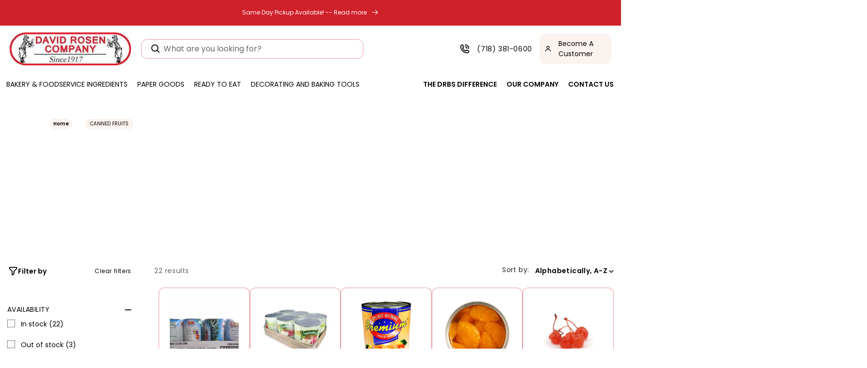

--- FILE ---
content_type: text/javascript
request_url: https://davidrosenbakerysupply.com/cdn/shop/t/15/assets/cart-notification.js?v=82550614317279132451740458068
body_size: -78
content:
class CartNotification extends HTMLElement{constructor(){super(),this.notification=document.getElementById("cart-notification"),this.header=document.querySelector("sticky-header"),this.onBodyClick=this.handleBodyClick.bind(this),this.notification.addEventListener("keyup",evt=>evt.code==="Escape"&&this.close()),this.querySelectorAll('button[type="button"]').forEach(closeButton=>closeButton.addEventListener("click",this.close.bind(this)))}open(){this.notification.classList.add("animate","active"),this.notification.addEventListener("transitionend",()=>{this.notification.focus(),trapFocus(this.notification)},{once:!0}),document.body.addEventListener("click",this.onBodyClick),document.querySelector("html").classList.add("overflow-hidden-tablet")}close(){this.notification.classList.remove("active"),document.body.removeEventListener("click",this.onBodyClick),removeTrapFocus(this.activeElement),document.querySelector("html").classList.remove("overflow-hidden-tablet")}renderContents(parsedState){this.cartItemKey=parsedState.key,window.location.pathname=="/cart"&&$.ajax({type:"GET",url:"/cart.js",dataType:"json",success:function(cart){$(".ttlprc").text("$"+cart.total_price/100),window.location.pathname=="/cart"}}),this.getSectionsToRender().forEach(section=>{document.getElementById(section.id).innerHTML=this.getSectionInnerHTML(parsedState.sections[section.id],section.selector)}),this.header&&this.header.reveal(),this.open()}getSectionsToRender(){return[{id:"cart-notification-product",selector:'[id="cart-notification-pro"]'},{id:"cart-notification-button"},{id:"cart-notification-button-checkout"},{id:"cart-notification-button-quan"},{id:"cart-icon-bubble"}]}getSectionInnerHTML(html,selector=".shopify-section"){return new DOMParser().parseFromString(html,"text/html").querySelector(selector).innerHTML}handleBodyClick(evt){const target=evt.target;if(target!==this.notification&&!target.closest("cart-notification")){const disclosure=target.closest("details-disclosure, header-menu");this.activeElement=disclosure?disclosure.querySelector("summary"):null,this.close()}}setActiveElement(element){this.activeElement=element}}customElements.define("cart-notification",CartNotification);
//# sourceMappingURL=/cdn/shop/t/15/assets/cart-notification.js.map?v=82550614317279132451740458068


--- FILE ---
content_type: image/svg+xml
request_url: https://cdn.shopify.com/s/files/1/0733/8793/3974/files/breadcrumbs-arrow-svgw.svg?v=1680161745
body_size: -630
content:
<svg version="1.2" xmlns="http://www.w3.org/2000/svg" viewBox="0 0 5 8" width="5" height="8">
	<title>breadcrumbs-arrow-svg</title>
	<style>
		.s0 { fill: #ffffff } 
	</style>
	<path id="Layer" class="s0" d="m4.6 6.5l-2.5-2.5 2.5-2.5-0.8-0.8-3.4 3.3 3.4 3.3z"/>
</svg>

--- FILE ---
content_type: application/javascript; charset=utf-8
request_url: https://searchanise-ef84.kxcdn.com/preload_data.8J7T2s4d8L.js
body_size: 11405
content:
window.Searchanise.preloadedSuggestions=['bread flour','cocoa powder','king arthur flour','chocolate chips','rye flour','callebaut chocolate','all purpose flour','gluten free','all cookies','cake flour','whole wheat flour','vital wheat gluten','granulated sugar','organic bread flour','white chocolate','vanilla extract','milk powder','cake mix','organic flour','baking powder','whole milk powder','king arthur','peanut butter','cake box','wheat bran','gluten free flour','high gluten flour','cake boxes','dark chocolate','tapioca syrup','king arthur bread flour','brown sugar','almond flour','cream cheese','oat flour','baking soda','fresh yeast','tapioca starch','corn starch','rice flour','pastry flour','dark rye flour','malt syrup','unsalted butter','sugar free','sesame seeds','cake board','cocoa butter','tart shells','pistachio paste','corn syrup','potato starch','dough conditioner','almond paste','milk chocolate','spelt flour','citric acid','soy flour','cookie dough','pizza flour','xanthan gum','powdered sugar','food coloring','frozen dough','powdered milk','coconut oil','rolled oats','poppy seeds','all flavors','diastatic malt powder','pizza flour 00','wheat germ','barry callebaut','semolina flour','rosca de reyes','brown rice flour','ice cream','dry milk','cake boards','candied fruit','sir galahad artisan flour','pastry filling','croissant dough','mec3 gelato','cane sugar','powdered eggs','puff pastry','instant yeast','fruit puree','barley malt syrup','glucose syrup','cannoli shells','salted butter','white rye flour','baking kit','chocolate decor','strawberry filling','sir lancelot flour','tapioca flour','apricot filling','active dry yeast','pistachio cream','nonfat dry milk powder','00 flour pizza','cake drums','pie crust','vanilla flavor','raspberry filling','gel food color','sorghum flour','bakery boxes','whip topping','cacao barry','dulce de leche','silicone molds','pillsbury cake mix','kosher salt','merckens chocolate','unbleached all purpose flour','donut mix','pie shells','vanilla bean','whey protein','henry and henry','frozen croissants','pumpernickel flour','whole eggs','oat bran','italian cookies','sea salt','medium rye flour','coconut flakes','all trumps flour','potato flour','first clear flour','item number','baking cups','dried fruit','parchment paper','rainbow sprinkles','unbleached flour','guava filling','butter flavor','pie filling','caramel color','meringue powder','mec3 base','egg white powder','chocolate curls','poppy butter','frozen pastry','muffin mix','potassium sorbate','frozen sfogliatelle','vegetable oil','heavy cream','ardent mills','cream of tartar','corn meal','cannoli cream','organic cane sugar','vegetable shortening','brown rice syrup','corn flour','shipping cost','sir lancelot','corbion caravan','calcium propionate','skim milk powder','cake emulsifier','unbleached bread flour','blueberry tidbits','malt powder','whole milk','wheat flour','raspberry jam','white rice flour','almond extract','food color','soy lecithin','wheat gluten','chocolate cup','sweetened condensed milk','ground cinnamon','fondant sugar','type 00 flour','bread bags','olive oil','dry yeast','coconut flour','pastry star','whole egg powder','chocolate chunks','embossed foil','muffin batter','whey protein isolate','gluten free oats','millet flour','semi sweet chocolate chips','dough improver','white chocolate chips','callebaut dark chocolate','durum flour','white sugar','sunflower seeds','pineapple filling','white fondant','milk chocolate chips','whole wheat','flaxseed meal','sour dough','cinnamon chips','bread base','pure vanilla extract','gluten free oat flour','yellow cake mix','mec3 paste','sugar free cookies','special patent flour','henry & henry filling','organic sugar','bakers sugar','chocolate coating','all trumps','peters chocolate','cake drum','glucose powder','sorbitol powder','lemon extract','unsweetened chocolate','king arthur special patent','lobster tails','barley flour','pumpkin seeds','sir galahad','wheat berries','cupcake box','clear flour','chocolate cake mix','margarine euro','banana puree','invert sugar','condensed milk','sanding sugar','dextrose sugar','coconut sugar','bak bak','whipping cream','buckwheat flour','dutch cocoa powder','organic all purpose flour','callebaut callets','agave syrup','whey powder','chocolate decorations','white whole wheat flour','coating chocolate','artisan bread flour','donut sugar','bakers authority','mirror glaze','egg powder','powder sugar','vanilla paste','arrowroot powder','corn syrup solids','free shipping','white cake mix','rye chops','storage container','rosca de reyes box','hazelnut paste','sugar free chocolate','bagel improver','whipped cream','maple syrup','pan grease','graham cracker crumbs','cake ring','artificial flavor','bavarian cream filling','gelatin powder','cake pan','malted barley flour','caraway seeds','master martini','cookies united','potato flakes','bagel base','vanilla powder','isomalt crystal','apple filling','dark brown sugar','almond emulsion','confectioner sugar','gluten flour','whole wheat pastry flour','palm oil','mini chocolate chips','pastry cream','vegan chocolate','lemon juice','bread improver','sweet whey powder','nutritional yeast','tart shell','black cocoa','evaporated milk','white spelt flour','powder milk','natural peanut butter unsalted','wheat starch','sweet rice flour','caramel flavor','hi gluten flour','baking chips','danish dough','flax seeds','chocolate chunk','caster sugar','instant clearjel','25 lb flour','heat treated flour','bulk cookies','chocolate bar','red velvet','maple bits','mini sfogliatelle','poppy seed','dawn cake mix','shredded coconut','puff pastry dough','light brown sugar','apricot glaze','heavy whipping cream','liquid food coloring','guar gum','honey glaze','baking chocolate','cake circles','high protein flour','chocolate cups','flour storage','self rising flour','strawberry flavoring','cake mixes','pretzel salt','candied orange peel','round cake boards','dark chocolate chips','buttermilk powder','high ratio shortening','lactic acid','puratos s500','domino sugar','non diastatic malt','rainbow cookies','marvelous molds','chickpea flour','barley malt','lemon filling','protein powder','apple pie','non dairy','flax seed','whipped icing','puff pastry sheets','whole wheat flours','orange extract','plastic container','milk chocolate coating','pumpkin puree','baking cup','bavarian cream','cookie cutters','sodium benzoate','unbaked bakery products','reddi sponge','chia seeds','maltodextrin powder','chocolate sprinkles','high gluten','mec3 gelato base','strawberry bits','minced garlic','butter cookies','truffle shells','cake yeast','cupcake container','tipo 00 flour','coarse sugar','100 cacao chocolate','edible decorations','king author flour','sourdough starter','oo flour','bakers authority bread flour','butter powder','bread bag','orange peel','spring king','donut glaze','cocoa p','vanilla sugar','piping bags','raw sugar','pastry dough','couverture chocolate','satin ice fondant','chocolate chip','fruit fillings','ap flour','tenderex emulsifier','gluten free mix','red raspberry','artisan flour','topping cream','chocolate ganache','rye meal','coconut cream','go wholesale','orange flavor','oat fiber','frozen croissant dough','bagel flour','edible flowers','buttercream icing','minced onion','raw honey','non fat milk powder','sunflower oil','bakers cheese','prune lekvar','pastry icing','melting chocolate','cookie mix','dry milk powder','sunflower lecithin','egg whites','strong flour','white flour','richs whip topping','strawberry jam','sesame seed','king arthur all purpose flour','dry whole milk powder','brownie mix','davids cookies','all purpose','egg yolk','tofutti cream cheese','saf instant red label yeast','sourdough base','creme cake base','buttercream frosting','almond butter','tutti frutti mix diced','paper baking molds','loaf pan','wholesale milk','peters milk chocolate','mini cannoli shells','chocolate shells','creme cake','modified starch','icing fruit','frozen fruit','gelatin sheet','chocolate croissant','ci baking powder','vanilla bean paste','us chocolate','chocolate dip','crystalline sorbitol','flour 50 lb','bulk grain','biscotti cookies','all trumps flour high gluten','red star baking powder','5 lb vital wheat gluten','italian flour','disposable pan','ascorbic acid','bread mix','blueberry filling','agar agar','molasses for baking','piping tips','baking soda bulk','snow sugar','cassava flour','high gluten bread flour','blueberry bits','modecor fondant','dairy free','dutch process cocoa','natural peanut butter','nova cart','barry milk chocolate','canola oil','cinnamon rolls','ready to eat flour','maple flavor','coconut milk','novacart lid','organic oats','crystalline fructose','custard powder','whipped topping','pure cane sugar','organic butter','dark rye','ice cream topping','hocolate chips','citron for rosca de reyes','white who','apricot jam','chocolate fudge','rye meal pumpernickel flour','compound chocolate','whole pistachios','pie shell','strawberry icing fruit','pie boxes','crystal sugar','dried beans','caramel coloring','rolling pin','fig filling','brown rice','soy lecithin powder','chocolate liquor','golden raisins','rose water','royal icing','lady fingers','dried cranberries','hulled sesame seeds','corn syrup solids 42 de','patent flour','full strength flour','paper bags','cacao butter','sodium citrate','cherry filling','cupcake containers','white chocolate coating','wheat grain','chocolate sticks','soybean oil','ateco tip','gluten free bread flour','ammonium bicarbonate','pancake mix','baking pans','cracked wheat','modified corn starch','white grease','leaf cookies','cream cheese filling','palm shortening','frying oil','liquid maltitol','diastatic malt','medium rye','cream cake base','puratos puratos','poppy filling','powder dextrose','frozen cookie dough','artessana vanilla','black pepper','sour cream','clear gel','sliced almonds','organic whole wheat flour','baking paper','durum semolina','powder eggs','red food coloring','turbinado sugar','rum flavor','baking mold','citric acid powder','baking pan','natural cocoa powder','custard cream','chocolate melts','chocolate crunchies','coconut macaroon','soy milk','minnesota girl','sir galahad artisan flour 50 lb','cookie cutter','white rye','special patent','fresh yeast 1 lb','pie box','cake batter','safflower oil','nut filling','guava pastry fillings','oo flour pizza','organic agave syrup','sheet pan','everything bagel spice','gluten free rolled oats','sheet cake','vanilla cake mix','large sfogliatelle','sugar cookies','callebaut milk chocolate','light rye flour','vital wheat','bulk flour','heavy cream powder','double acting baking powder','plastic containers','flax seed 50 lb','sweet rice','vital wheat gluten flour','custard mix','inline plastic','gold cake boards','sponge cake','rye berries','almond filling','domino granulated sugar','pearl sugar','round cake drums','fudge base','black sesame','whole wheat pastry','black se','white cream filling','gold medal','ardent mills bread flour','blueberry flavor','chocolate mousse','variety muffin mix','cookie mixes','embossed foil roll','hazelnut praline paste','organic rye flour','vegan butter','buck wheat flour','raspberry puree','toasted coconut','cookie boxes','chef master gel food coloring','mixed can','bobs red mill','passion fruit puree','abel & schafer','savory base','david rosen','semi sweet chocolate','confectioners sugar','gelato base','whole grain flour','white chocolate bar','dried egg yolk powder','wondra flour','merckens milk chocolate','dark molasses','6 inch pie shells','candied cherries','poly bags','monk fruit','mango puree','pizza dough','sponge cake mix','desiccated coconut','passion fruit','apple cobbler filling','malic acid','cake shortening','pie pan','ammonium carbonate','rye bread','aluminum pan','praline paste','dessert pastes','unsalted margarine','mozzarella cheese','saf yeast','doughnut sugar','pasta flour','satin ice','pillsbury yellow cake mix','2 cake box','donut filling','bakery box','malted barley','acitron rojo','peanut butter chips','hi ratio cake flour','egg white','and chocolate product','chocolate powder','vegan cream cheese','cake fillings','mec3 so mix','white whole wheat','silicone mold','non fat dry milk','extra virgin olive oil','sugar cookie mix','hazelnut flour','graham flour','sweet whey','hulled millet','cake donut mix','muffin mixes','henry & henry','mini lobster tails','pectin powder','frozen cakes','clear jel','powdered butter','arrowroot flour','shipping fee','non dairy whip topping','10 pie crust','whole wheat bread flour','red color','proofing box','silicone mat','tres leches','hi gluten flour sir lancelot','12 cake board','steel cut oats','sweetex high ratio','pastry bags','coconut milk powder','italian pastry','mec3 pistachio','banneton basket','ready to bake','pie fillings','bittersweet chocolate','icing sugar','5lb wheat bran','small sfogliatelle artuso','coconut macaroon mix','sugar cookie','dried cherries','van leer','butter emulsion','whole powdered milk','carrot cake mix','9 x 2 round','walnut pieces','callebaut white chocolate','chocolate milk','granulated garlic','unsweetened coconut','butter cream frosting','pine nuts','dark chocolate curls','cannoli chips','apple pie filling','bulk sugar','lekvar prune butter','butter sheets','gold medal flour','tart cherries','vegan gluten free','garlic powder','cocoa barry','whole grains','gift card','bread crumbs','milk chocolate wafers','pastry pride','fudge icing','calcium propionate 50 lb','egg replacer','fondant icing','butter sheet','baked cookies','cookie cutter set','cookie butter','high strength','freeze dried','apple pie fillings','dairy free chocolate','butter flavoring','peters burgundy','heckers flour','sugar 50 lb','vegan sprinkles','neutral glaze','tulip baking cup','tart pan','graham cracker','red sprinkles','dipping chocolate','sweet dough','cake decorations','first clear','strawberry glaze','peters caramel','how to use pro cake mix','cookie crumbs','macadamia nuts','too flour','wheat bran 50 pound','pea protein','chocolate run','king arthur cake flour','puff pastry margarine','flour all purpose','rice bran','sprinkle king','lemon oil','cheese cake','tapioca starch 50lb','organic brown sugar','christmas cookies','puree boiron','gum paste','european butter','poppy seed filling','baking sheet','chef master','bakers flour','cornstarch 50 lb','nuts bulk','butterscotch chips','vanilla cream filling','maltitol syrup','cake dome','mascarpone cheese','sorbic acid','raw peanuts','bulk milk','egg yolks','lactose free milk','frozen donuts','mona lisa','callebaut chocolate callets','whole rye flour','gluten free cake mix','italian bread','5 lb flour','cake table','long stick bread base','sorghum flour gluten-free','contact us','doughnut mix','chocolate chip cookies','shredded coconut medium unsweetened','dark chocolate chunks','clarified butter','chocolate wafers','ice cream stabilizers','dried figs','cream filling','fructose powder','sugar cookie dough','king flour','chocolate fudge base','high protein bread flour','chocolate shavings','coarse whole wheat flour','banana flavor','lemon peel','muffin cups','whipped cream stabilizer','high fructose corn syrup','pastry bag','wondra quick mixing flour','black cocoa powder','icing mixes','organic bread','whole spelt','soft wheat flour','dextrose powder','novacart baking cups','chocolate icing','powered milk','gelato paste','wax paper','chocolate block','cake containers','dough enhancer','malted milk powder','almond meal','pan liners','anise extract','rye flavor','cookie dip','white cake','powdered whole milk','yellow cornmeal','strawberry puree','dutch cocoa','6 inch pie','chocolate cookies','natural food coloring','staten island best flour','defatted soy flour','bleached flour','18 cake drum','cream cake mix','pecan pieces','cake stand','dried blueberries','apple cider vinegar','callebaut 811 chocolate','cream powder','coffee beans','uniced cakes','ultra flour','coffee extract','peanut oil','crumb cake','3 inch pie shells','square cake board','clear hinged containers','flake more','lard 100 lb','fluid flex','vegetable glycerin','cherry pie filling','stone ground fine whole wheat flour','butter cream','organic flour all-purpose','boiron puree','fig paste','vanilla beans','donut icing','lemon zest','pillsbury red velvet cake mix','frozen pie crusts','cupcake boxes','dawn foods','chocolate decoration','anise oil','window boxes','coco powder','extra fine sugar','candied citron','cup cake','cinnamon oil','plastic wrap','heckers all purpose flour unbleached','10x powdered sugar','soy protein','cheese powder','almond flavor','parchment paper sheet pan','gel food coloring','chocolate filling','ruby chocolate','nonpareils sprinkles','para rosca de reyes','bulk gluten','donut flour','tutti frutti','wholesale pricing','ice cream toppings','stone ground coarse whole wheat flour ×','strawberry flavor','raisins california select 30','plunger cutter','cake pans','locust bean gum','sprouted wheat flour','pizza box','amaranth seeds','full sheet cake box','deli container','mini tart shells','chocolate callebaut','dried milk','asm chocolate','cake base','tea flavor','frozen pastries','lemon powder','bay state milling','peter\'s chocolate','cookie united','danish sweet dough','00 pizza flour','oatmeal bulk','fruit filling','white rice','bread flour king arthur','baking soda 50lb','gluten free grain','lemon emulsion','wholesale flour','sodium propionate','ardent mills flour','non diastatic malt syrup','caramel chips','organic honey','chocolate cake','self-rising flour','corn muffin mix','sweet potato flour','50 lb sugar','cooking oil','rice syrup','bobs red mill flour','ground nutmeg','cake gel','bread pan','candied orange','clear vanilla','candy melts','powdered egg','candy coatings','pistachio leaf cookies','coarse sanding sugar','cream cake','sodium bicarbonate','blue sprinkles','belgian chocolate','raw almonds','light corn syrup','whip cream','dry whole milk powder 50lb bag','yellow cake','egg yolk powder','flax meal','multi grain flour','pillsbury flour','carob powder','low gluten flour','french flour','mango filling','pie crusts','white wheat flour','vital wheat gluten 50 lb','cream powdered','frozen puree','spelt flours','pastry bakery','bread mixes','ricotta cheese','plastic bags','rum extract','food color gel','arrowroot starch','nonfat dry milk','small lobster tails pastry','general mills flour','mango flavor','sugar free chocolate chips','almond milk','ground ginger','panettone mold','cream cheese icing','maple extract','pick up location','dark chocolate couverture','hi gluten','color gel','ice cream mix','cashew pieces','filled milk','chocolate syrup','orange emulsion','ground cardamom','fine sugar','unbleached all purpose','crystallized ginger','skim milk','rice for','all trump','seed mix','dark cocoa powder','bread flours','white icing','vanilla cream','chocolate pearls','pastry cream mix','egg shade','yogurt powder','invert syrup','cakes boxes','baking flour','cotton candy','whey protein powder','prune butter','dulce de leche milk caramel spread','no sugar added','cannoli filling','saf instant yeast','piping tip','liquid color','oat milk','edible glitter','lemon flavor','poppy seed butter','butter extract','12 round cake drum','white sprinkles','cake round','cocoa nibs','waffle mix','natural flavors','all purpose flour 50lbs','graham crackers','pie dough','bread dough','pastry brush','location for pick up','sir lancelot hi gluten flour','cake box 12','chocolate paste','central mill company','hi ratio shortening','zephyr white chocolate','sugar free cake mix','salted butter bulk','chocolate sauce','extra fine granulated sugar','chocolate crispearls','midget raisins','frozen cake','hazelnut flavor','merkens milk chocolate','white wheat','softex cake emulsifier','red star yeast 1 lb','key lime','flour bin','piping gel','chocolate cake base','cocoa mass','bread pans','honey bran muffin mix','non-diastatic malt','coconut flavor','fruit cake mix','red food color','cheesecake fillings','pound cake','rich topping base','cherry flavor','callebaut couverture','stainless steel','nut flour','bulgur wheat','donut box','wafer roses','instant clear jel','apricot lekvar','kernel paste','frozen blueberries','sunset glaze','baking box','coconut extract','cake pop','bread softener','donut boxes','vital gluten','chocolate molds','lecithin powder','apple sauce','brown butter','jet black cocoa','cinnamon buns','croissant dough sheet','davids cookie dough','edible wafer','french type 55','millet seeds','cupcakes packaging','white chocolate cacao barry zephyr','ateco cutters','grape jelly','european raspberry filling','non dairy chocolate chips','special patent flour king arthur','baking molds','muffin pan','black sesame seeds','choco shine','chocolate frosting','frozen bread','chocolate oreo','farina flour','puratos mix','strong bread flour','malted barley syrup','sweet potato','dark chocolate coating','my order','organic wheat flour','chocolate flakes','candy color','frozen cookies','bakers chocolate','emulsified shortening','chopped onion','textured soy protein','organic cane sugar in bulk','whole powdered eggs','powered eggs','pastry frozen','mousse mix','semolina flour to make pasta','buck wheat','cracked rye','pineapple flavor','pumpkin spice','large chocolate chip cookies bulk','macaron mix','pan spray','sparkling sugar','bulk chocolate','white rice flour bulk','gold tray','date paste','frisco half and half','king midas extra fancy durum flour 50 lb','pork lard','lobster tail','compressed yeast','bbs shortening','parmesan cheese','xanthan gum 50','freeze thaw creme','gluten free cookies','rich products','apple flavor','cake molds','sweetened coconut flakes','mono and diglycerides','himalayan pink salt','for cake','biscuit mix','green sprinkles','laminated dough','dough mixes','bulk butter','unsalted butter in bulk','organic tapioca syrup','organic flours','dried eggs','egg white stabilizer','jet black cocoa powder','pistachio butter','peach pie filling','garbanzo flour','farina 50 lb','pan liner','margarine for','ingredion dextrose','dark brown sugar 50lb','pecan flavor','pie tin','fleischmann\'s yeast','pitted prunes','unsweetened shredded coconut','semi sweet chocolate chunks','danube 7 bread base','surface emulsifier','wheat berry','everything bagel','baby jesus plastic','butter blend','sugar powder','liquid malt','organic coconut','proof bag','organic powdered sugar','marshmallow cream','ap flour bulk','chocolate truffle shells','callebaut chocolate block','super white merckens','5 lb bags of flour','mec3 chocolate','melting chocolate wafers','figs in syrup','crispy pearls','fry oil','paper cups','dried apricots','cmc powder','dawn buttercreams','liqua gel','pastry star filling','liquid marble chocolate','erythritol powdered','bakers cream','dried egg','tarts shells','paper molds','chef sale','chocolate bars','vegan cake mix','carrot cake','brill icing','parboiled rice','kosher pareve','bread conditioner','skimmed milk powder','tomato products','king midas','cooling rack','organic wheat germ','50 lb flour','ricotta impastata','organic chocolate','baking chocolate bar','pastry butters','quinoa bulk','active yeast','salt bulk','isomalt st-m crystals','whey protein concentrate','round cake pan','winona patent flour','melting wafers','corn syrup solid','eco squ','frozen fruits','key lime filling','liquid eggs','kaiser rolls','cake container','stone ground flour','american almond','sourdough bread','bob\'s red mill','vanilla crunchies','de reyes','pink sprinkles','corn oil','organic wheat bran','karo syrup','seal of minnesota','gelatin 50lb','peanut flour','guava paste','bakery bags','coconut filling','pie pans','jordan almonds','lemon curd','uniced cake','creme cake mix','cookie icing','wheat base','anise seeds','acitron natural','banana cream','black beans','pineapple puree','bread flour 50lb','rye chops 50 lb','red star yeast','palm oil shortening','cupcake liners','rolled fondant','chefmaster natural food coloring','protein mix','purasnow cake flour','callebaut chocolate 811','cake donut','wheat berries bulk','shortening flakes','unhulled sesame seeds','white vinegar','alpine shortening','sandwich cookie','double oo flour','dry glucose powder','flour storage contain','vanilla icing','agar powder','9 inch pie','white spelt','red velvet cake mix','tomato sauce','pie containers','oat milk powder','cacao powder','cookie bags','amaranth flour','white corn meal','cheddar cheese','cashew butter','inverted sugar','muñeco para rosca de reyes','macaron packaging','banana flavoring','panna base','yeast raised donut mix','cookie flour','50 lb whole milk powder','salted caramel','chocolate flavor','coarse cornmeal','pistachio flour','chili powder','sir galahad flour','pound cake mix','grain mix','rye grain in','mixing bowl','glazed fruits','chestnut puree','crystalline fructose powder','pitted dates','cake no','marvelous mold','bovine gelatin','modified tapioca starch','mec3 base 6','green cherries','chefmaster liqua-gel','chickpea flour garbanzo bean flour','piping bag','of wheat flour','ring mold','king arthur flour all-purpose','baking spray','titanium dioxide','full sheet','extracts and flavors','bulk wheat bran','flax seed meal','waffle cones','white buttercream icing','20 oz deli','oatmeal 50 lb','yoshon flour','organic bread flour ardent mills','dried strawberries','sweet dairy whey','frozen cherries','pectin nh','artificial vanilla flavor','soy powder','callebaut dark','pure lemon extract','westchester icecap','take out containers','kyrol flour','sugar bulk','all-purpose flour','compound coating','power flour','super bagel high gluten flour','philadelphia cream cheese','black and white cookies','custard cream filling','unbleached flour 50 lb','stevia sugar','chocolate cream cake base','powdered egg whites','chocolate cookie crumbs','onion powder','coconut flavoring','king arthur whole wheat flour','cara egg','churro dough','deli cup','light molasses','pastries frozen','pudding mix','dry fruits','baking tray','sao thome','pastry cutter','seedless raspberry jam','truffle shell','apple cider donut','cookie bag','cinnamon sugar','vanilla imperial buttercream frosting','egg album','regular rolled oats','bakers yeast','10/12 cocoa powder dutch process 50 lb','measuring cup','wondra quick mixing flour 50 lb','sourdough flour','frozen croissant','crushed cookies','blanched almonds','frozen cranberries','blue raspberry flavor','dessert cups','organic spelt flour','5lb flour','soy protein isolate','oat flour gluten free','para rosca','organic cake flour','coconut shredded','ready to bake products','cake circle','whey isolate','silicon molds','cake batter flavor','12 x 12 cake boxes','cookie box','pea flour','dried apples','rice starch','all purpose unbleached flour','msg monosodium glutamate 50 lb','mec3 tiramisu','vanilla cake','half sheet cake','caramel sauce','aladdin gourmet sandwich wraps','non pareils','10 inch round cake','churros bulk','red quinoa','us 500 dough conditioner & improver','henry and henry apricot','dry powdered milk','organic agave','apple turnover','american beauty','whip n ice','sliced apples','cookies and cream','sweet dough mix','semi sweet','maple sugar','presto self-rising','sugar free maltitol','strawberry cake mix','window box','dry buttermilk','6x powdered sugar','chocolate glaze','chocolate stick','flour in bulk','coconut powder','non gmo','42de corn syrup','tutti frutti mix diced candied 1/4','chocolate crunchies ice cream topping','whole grain','apricot bake','phyllo dough','sodium hydroxide','unsweetened cocoa powder','chocolate mirror glaze','organic cocoa','marzipan almond paste','seal of minnesota flour','baking tool','table salt','muffin cup','8 cake board','diced apples','great grain bagel base','stratas foods','flour container','all purpose flour unbleached','gel color','filled croissants','land o’lakes powdered milk','dawn icing','almond croissant','frozen strawberries','enjay cake drum','cake collar','creme filling','ganache chocolate','glutinous rice flour','high ratio cake flour','pizza stone','brioche dough','semisweet chocolate','organic white flour','orange juice','toasted wheat germ','chocolate couverture','candied lemon','peppermint flavor','van leer chocolate','candied lemon peel','sweet new snow','ice cream base','date sugar','gluten-free flour','hemp seeds','split peas','ready sponge','dried fruits','quick oats','cake cutter','lime juice','uniced layer cake','food colors','baba rum','oven proof filling','organic milk','frozen egg whites','harvest bakery','king arthur all purpose','cookie trays','choc dip','gelatin sheets','cake boxes 10 by 10','soy milk powder','hot chocolate','whole spelt flour','agave syrup light','red wheat','powdered erythritol','saf gold','mec3 supergel','pastry sheets','edible cookie dough','coco butter','vegan white chocolate','donut holes','mec3 hazelnut','super fine sugar','chocolate base','pastry margarine','non pareil','eagle spice','instant coffee','decorating sugar','donut dough','ateco set','sprinkle cookies','peach filling','chocolate packaging','bread recipe','beet sugar','cumin seeds','5lb calcium propionate','surfax emulsifier','caramel bits','mec 3 paste','nut butter','mono board','guar gum powder','merkens chocolate wafers','sunflower seed','organic flour bulk','minnesota girl bakers flour','palm sugar','french bread','chick peas','sweet dough base','organic yeast','act oil','malt barley','red star','macaroon coconut','harvest king','king arthur special patent flour','gold label','barley syrup','small sfogliatelle','water urn','mec3 neutral','pizza sauce','caramel filling','caravan base','paste pistachio','vanilla flavors','hard red wheat','butter croissant','orange blossom water','cinnamon powder','bread yeast','luster dust','soft serve','decorating tube','apple butter','dough cutter','choco dip','wheat bran 50 lb','orange zest','foil roll','corn sugar','unbromated unbleached flour','digital gift card','heart of rye','blossom curls','cream puff','macaroon paste','butter bulk','orange oil','dry malt','lemon cake mix','ab mauri','pumpkin pie spice','where are you located','egg shade color','organic almond flour','powered sugar','powdered cream','chocolate fudge icing','bran flour','50lb flour','measuring cups','white rye flour 5 lb','pure orange extract','almond flour blanched','iodized salt','prune filling','mini pie shells','dry butter','dry beans','organic oat flour','1 for 1 gluten free','clear cake container','42 de corn syrup','dessert cup','flour 5lb','buttermilk powder 50','high heat milk solids','general mills','butter cake','sweetex shortening','large eggs','baking sheets','king arthur white whole wheat','vanilla filling','whole rye','aluminum free baking powder','ammonia powder','powdered skim milk','cayenne pepper','bread flavor','blood orange','softin mec3','malt flour','chocolate bavarian','frozen mango','swedish coating','cinnamon sticks','filling 2 lb','sugar in the raw','half sheet','butter vanilla','organic all purpose','acitron verde','mec3 quella','candied ginger','cream of wheat','hot sauce','pie tins','airbrush food color','tapioca flour in bulk','preservatives for bread','powder egg','whole dry milk','organic sugar bulk','class a','liquid sugar','coffee cake','bread mold','bran muffin mix','pound cake base','coconut creme filling','french vanilla','frozen bread dough','grain millers','free egg','glazed pineapple','imitation vanilla','pizza boxes','pick up','colored sugar','whole rye berry','yellow food coloring','gold cake board','mineral oil','apple cider','king arthur high gluten flour','s500 dough conditioner 50lb','les vergers boiron','whole flour','modified food starch','container plastic','rainbow dust progel food color','frozen raspberries','ready to bake dough','non gmo flour','pizza pan','shelf stable','kosher cookies','square cake boards','cake tray','monk fruit sweeteners','artessana whip topping','frozen cupcakes','dark rye flour 5lb','organic whole wheat','glazed fruit','honey powder','strawberry leaf cookies','peppermint crushed','wholesale cookies','cake box 10','12 cake drum','deli paper','base 50 for gelato','bakers jam','frozen egg','non dairy white chocolate chips','first clear flours','assorted cookies','king arthur bread','lemon juice powder','best bagel improver','edible gold','oat meal','organic tapioca starch','butter milk powder','knox gelatin','grape flavor','orange paste','cupcake paper','enriched flour','8x8x6 cake box','organic brown rice syrup','s500 red','half and half','vanilla flavoring','cocoa butter 5lb','citric acid liquid','organic rye','chocolate shaving','ingredion corn starch','chocolate cookie','flake mor','modeling chocolate','king arthur whole wheat','chocolate chip cookie','donut sugar 50 lb','french toast','heckers all purpose flour','sugar granulated','cake decorating tools','danish mix','peanut powder','dry fondant','christmas sprinkles','rolling pins','chia seeds 50 lb','dough whisk','vanilla dip','ground flax meal','whole oat flour','boxes cake','raspberry icing fruit','rye malt','dyn a max','white chocolate curls','germ all','blackberry filling','yeast fresh','hot cups','clear hinged','ateco decorating','cassava starch','golden syrup','egg tart','raspberry preserves','sugar free filling','fruit powder','ice cream stabilizer','black chocolate','chocolate sandwich cookies','chocolate sandwich cookies crushed','golden barrel','orange sprinkles','oven proof raspberry filling','eclair shells','peter\'s chocolate broc','yellow corn flour','display case','coconut paste','dark rye pumpernickel','diced candied orange peel','nutrition yeast','feta cheese','malt barley syrup','wingold flour','pie boxes with','oat groats','sugar crystals','nonfat milk powder','cake layers','efco mix','stone ground whole wheat flour','walnuts whole','bread improvers','ca k e boxes','devils food cake','multigrain flour','fat daddio\'s','box cake','gluten free bread','bread flower','hard wheat flour','white cake drum','hot fudge','crispearls caramel','dough emulsifier','durum wheat','70% dark chocolate','harvest bread flour','22/24 cocoa powder','dark chocolate flavored swedish coating','chocolate mold','blue color','baking powder aluminum-free','monocalcium phosphate','four star special flour','mince filling','mirror glaze neutral','raisins california','cake pops','cake batter extract','barley malt powder','chocolate cigarettes','14 inch box','bleached all purpose flour','walnut flour','sugar paste','cake flavoring','green leaf cookies','egg stabilizer','bulk cheese','gluten free bagels','cocoa liquor','apricot butter','watermelon flavor','organic soy flour','lemon puree','tarts and shells','mini cupcake','espresso baking','full strength','pectin no','10 inch cake boards','rolls for','no sugar added filling','callebaut white','spice cake','high heat dry milk powder','black sprinkles','gluten free chocolate chips','poly bag','bay state','cookie pieces','cream cheese powder','florentine mixes','clear vanilla flavor','callebaut bulk chocolate','bakers margarine','bread bases','diastatic malt syrup','instant starch','flaxseed seeds','puratos filling','granola bulk','chocolate chips semisweet','8 inch cake','clear containers','evaporated cane juice','bakers authority flour','5 in pie crust','fine whole wheat flour','new snow','gluten free all purpose flour','cashew raw','coriander seeds','loaf liner','loaf mold','better cream','cellophane wrap','white food coloring','orange icing fruit','white sesame seeds','fruit mix','plastic cups','organic rice flour','pastry butter','raspberry flavor','callebaut callet','strawberry powder','fruit sugar','paper roll','pecan halves','mold inhibitor','henry henry','flour king arthur','german chocolate','vanillin bulk','parchment baking','mixed candied fruit','ice cream emulsifier','strawberry extract','callebaut gold','baking trays','dark chocolate cups','danish fillings','white coating chocolate','muffin container','land o lakes whole milk','sheet pans','holiday cookies','white corn flour','kraft bags','ultra tex','nonfat dry milk powder skim milk powder','master martini pistachio','flavor bits','soy beans','sweetened condensed whole milk','la fe','window bakery box','gold board','aluminum foil','bakers plus','soy sauce','red cherries','white bread flour','cookie meal','stone ground','white sour','wheat fiber','date syrup','vegan sugar','chocolate callets','caramel icing','asm milk chocolate swedish coating','cacao barry zephyr','hershey chocolate','light rye','gold yeast','tiramisu base','buckwheat grain','fennel seed','long stik','low carb','10x10x5 cake boxes','mango paste','3 pie shell','maraschino cherries','turmeric powder','coarse salt','monin syrup','magnificient muffin','lard for cooking','cane syrup','star anise','up cups','pinto beans','milk solids','special mix','sprouted flour','pillsbury bakers plus cake mix','novacart cake boards','cinnamon roll','organic bread flour 10-11.5% protein','candied peel','pink chocolate','s cookies','bread and bun softener','supergelmix mec3','sugared egg yolks','cream fondant','ceresota flour','loaf pans','avocado oil','liquid egg','milk flavor','paper towel','black raspberry','chocolate wafer','french toast flavor','crystal sugars','marble cake','dried milk powder','butcher paper','european flour','instant milk','fine salt','producer flour','bread tools','inline clear hinged containers','allergen information','round cake board'];